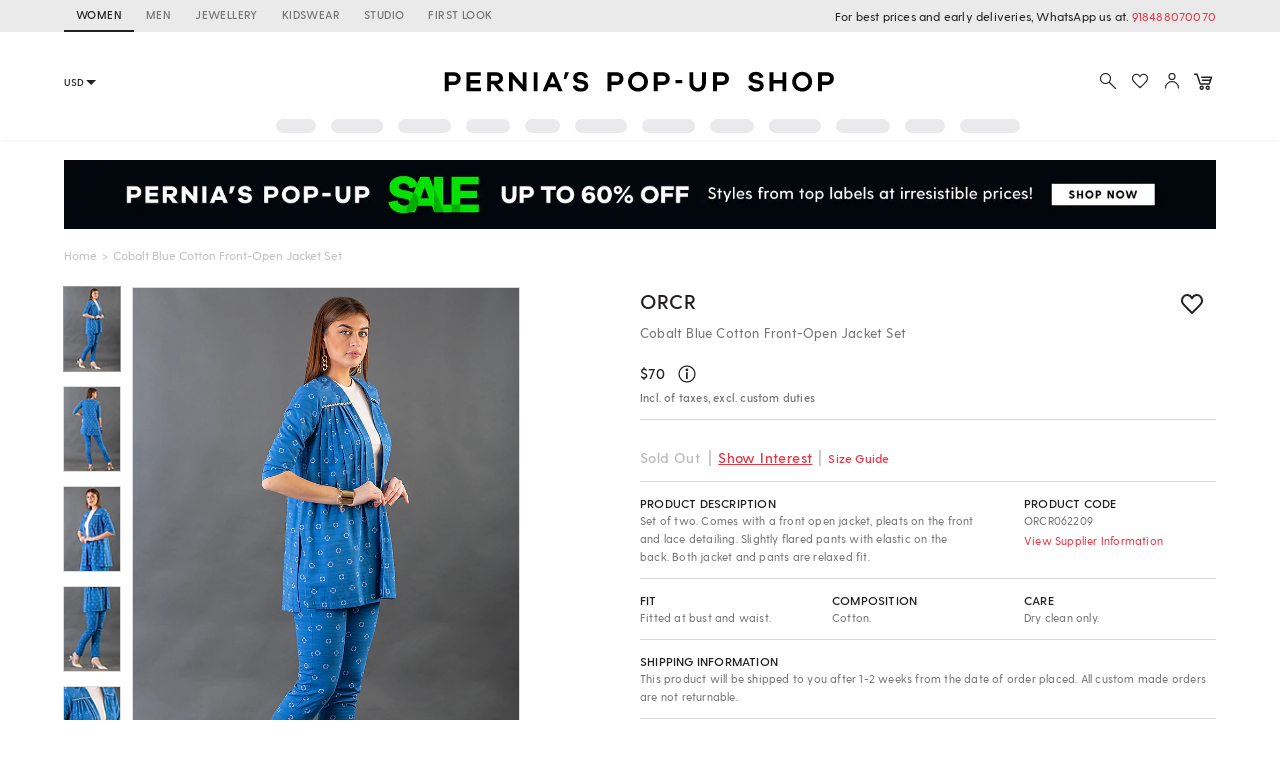

--- FILE ---
content_type: application/javascript; charset=utf-8
request_url: https://c.in.webengage.com/upf2.js?upfc=N4IgrgDgZiBcAuAnMBTANCANgSwMYoDsBnFAYQHsATFOEbAgPwYE5mBGVtgZgEMQNMYbJVrNcuHlDbTmAFgBMXAAyUAbLICssgOyr50%2BfJ7yARidUolq44txQAHPywRaAC3jwIRWAHofAd0CAOggURAJsHiIIcghIIldYoNxyAFsfckRcRABaFJMeTHgck0EUPPIPcgIcqERq4tjCHIArHlwAaxRikkasxCtDJWYg91TMJ0QYWBAnAHMUcloATxAAXyAAA%3D%3D&jsonp=_we_jsonp_global_cb_1768896521654
body_size: 458
content:
_we_jsonp_global_cb_1768896521654({"user_profile":{"geo":{"clientIp":"3.14.145.198","serverTimeStamp":1768896522074,"country":"United States","region":"Ohio","city":"Columbus","geoplugin_countryName":"United States","geoplugin_region":"Ohio","geoplugin_city":"Columbus","countryCode":"US","tz_name":"America/New_York","tz_offset":-300},"acquisitionData":{"referrer_type":"direct","landing_page":"https://www.perniaspopupshop.com/orcr-cobalt-blue-cotton-front-open-jacket-set-orcr062209.html"},"ua":{"browser":{"name":"Chrome","version":"131","browser_version":"131.0.0.0"},"os":{"name":"Mac OS","version":"10.15.7"},"device":"desktop"},"tld":"perniaspopupshop.com","ts":1768896522093}})